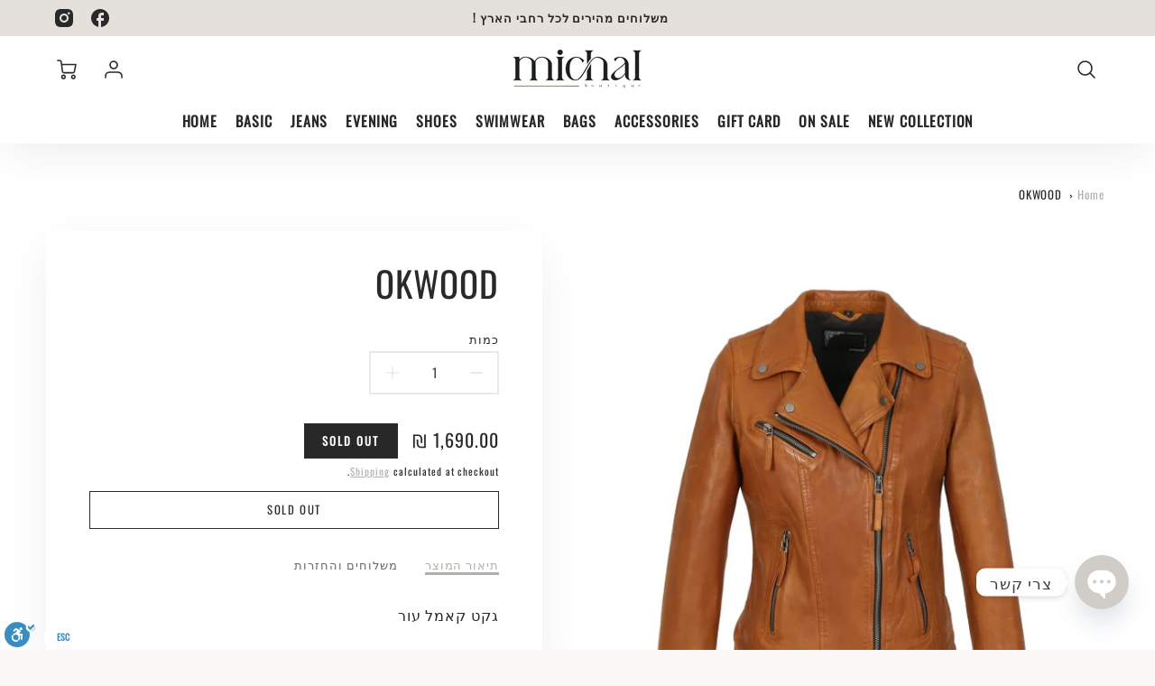

--- FILE ---
content_type: text/css
request_url: https://boutiquemichal.com/cdn/shop/t/8/assets/header_styles.nomin.css?v=67320729690172444301678278852
body_size: 2191
content:
@charset "UTF-8";body{direction:rtl}.section-header{top:0;z-index:300}.site-header{background-color:var(--navbar_background_color);position:relative;z-index:152}.site-header.card-shadow{background-color:var(--navbar_background_color)}.header__wrapper,.pre-header__wrapper{display:grid;max-width:1920px;margin:0 auto;padding:10px 4%;row-gap:15px}.pre-header__wrapper{grid-template-columns:minmax(200px,max-content) auto}.pre-header__wrapper .crossborder__form{justify-content:flex-end}.pre-header__links{display:flex;flex-wrap:wrap;align-items:center;justify-content:flex-start}.pre-header__single-link{font-size:.9rem;padding-left:30px}.header__content-wrapper{width:100%;z-index:5000;position:relative}.site-header__logo--left{margin:0}@media screen and (min-width: 769px){.header__wrapper{column-gap:30px}.header__wrapper--left-below{grid-template-columns:1fr 1fr}.header__wrapper--left-below .header__nav{grid-row-start:2;grid-column-end:span 2}.header__wrapper--center{grid-template-columns:1fr minmax(100px,min-content) 1fr}.header__wrapper--center .header__logo{grid-column:2;grid-row:1}.header__wrapper--center .header__nav{grid-column:1;grid-row:1}.header__wrapper--center .header-icons{grid-column:3;grid-row:1}.header__wrapper--center-below{grid-template-columns:1fr 1fr 1fr}.header__wrapper--center-below .header__logo{grid-row:1;grid-column:2;justify-content:center}.header__wrapper--center-below .header__nav{grid-row-start:2;grid-column-end:span 3;justify-content:center}.header__wrapper--center-below .header__crossborder{grid-column:1;grid-row:1}}@media screen and (max-width: 768px){.header__wrapper{flex-wrap:nowrap;width:100%;max-width:100%;align-items:center;justify-content:space-between}.header__logo{flex:1 1 auto;margin:0 auto}}.header__logo{z-index:500;display:flex;position:relative;transition:visibility .2s linear}.header__logo--center-below{margin:0 auto}.header__logo img{max-width:100%;height:auto;max-height:100%}.header__logo-title{margin:0;width:100%;display:flex;align-items:center}.header__logo-text{white-space:nowrap;display:inline-block;color:var(--navbar_link_color)}.site-header__shop-link{position:absolute;width:100%;height:100%}.site-header__cart-toggle{display:inline-block}.site-header__search{display:inline-block;max-width:400px;width:100%}.header__crossborder{display:flex;align-items:center}.header__nav{display:-webkit-box;display:-ms-flexbox;display:flex;align-items:center;-webkit-box-align:center;-ms-flex-align:center;align-self:center;font-weight:var(--bodyFontWeight)}.header__nav--left{justify-content:center}.header__wrapper--left .header__nav{flex:1 1 auto}.header__nav--left-below{margin-right:-10px;margin-left:-10px}nav{height:100%}.site-nav__link-container{margin:0;height:100%;list-style:none;padding:5px 10px}.site-nav__link-container,.site-nav__link-container a{font-size:var(--nav-font-size)}.site-nav__link-container.nav-hover .site-nav__main-link,.site-nav__link-container:hover .site-nav__main-link{color:var(--color_accent)}.site-nav__link-container.nav-hover .site-nav__arrow-down svg polygon,.site-nav__link-container:hover .site-nav__arrow-down svg polygon{fill:var(--color_accent)}.site-nav__arrow-down,.site-nav__arrow-right{display:flex;align-items:center}.site-nav.multinav{height:auto}.site-header .site-nav>li>a{height:100%;display:flex;align-items:center}.main-menu--sticky-true{max-height:75vh}.single-menu-container{height:auto;background:linear-gradient(var(--mega_dropdown_bg)),linear-gradient(var(--mega_dropdown_bg) 70%) 0 100%,radial-gradient(farthest-side at 50% 0,var(--mega_dropdown_bg)),radial-gradient(farthest-side at 50% 100%,var(--mega_dropdown_bg)) 0 100%;background:linear-gradient(var(--mega_dropdown_bg)),linear-gradient(var(--mega_dropdown_bg) 70%) 0 100%,linear-gradient(to top,var(--mega_dropdown_bg)) 50% 100%;background-repeat:no-repeat;background-color:var(--mega_dropdown_bg);background-size:100% 30px,100% 30px,100% 20px,100% 20px;background-attachment:local,local,scroll,scroll}.no-js .site-nav--has-dropdown:hover .main-menu-dropdown{display:grid;grid-template-columns:minmax(50%,100%) minmax(min-content,300px);grid-gap:30px}.no-js .logo-list{opacity:1}.no-js .logo-list .flex-grid-item{float:right}.no-js .gallery-section{display:none}.no-js .section__image-animations--left-reveal,.no-js .animations-enabled .lazyload{opacity:1!important;visibility:visible!important;transition:initial!important}.no-js .header__logo,.no-js .header__logo-text{visibility:visible}.js .no-js__desktop--nav{display:none}.no-js .no-js__desktop--nav{display:block}.no-js .js__desktop--nav{display:none}.js .js__desktop--nav{display:block}details.no-js__desktop--details{position:relative}details.no-js__desktop--details[open] .single-dropdown{display:block}.header__crossborder .crossborder__form{flex-wrap:nowrap}.search-dropdown.searching{position:absolute}.predictive-search__trigger{position:absolute;top:0;right:0}.header-icons{display:-webkit-box;display:-ms-flexbox;display:flex;-webkit-box-pack:end;-ms-flex-pack:end;justify-content:flex-end}.header-icons img{height:30px;padding-right:15px}.header-icons a.cart-wrapper{display:inline-block}.header-icons .cart-show svg path,.header-icons .cart-show svg circle{stroke:var(--color_accent)}.header__icon-group{display:flex;align-items:center}.header__individual-icon{width:50px;height:50px}.header__individual-icon:hover{color:var(--color_accent);stroke:var(--color_accent)}.header__individual-icon:hover path{stroke:var(--color_accent)}.header__individual-icon:hover circle{stroke:var(--color_accent)}.header__individual-icon:hover line{stroke:var(--color_accent)}.cart-wrapper{position:relative}.cart-wrapper .cart-item-count{display:none;line-height:1;margin:0;top:0;position:absolute;left:0;background:#ececeb;padding:3px 5px;border-radius:50%;border:1px solid var(--color_accent);color:var(--color_accent);font-weight:900;font-size:.512rem}.cart-wrapper .cart-item-count.cart-show{display:block}.cart-wrapper .cart-item-count.cart-extra-pad{padding:4px;top:-4px;left:-10px}.single-menu .site-nav__link-container{position:relative}@media screen and (min-width: 769px){.header__logo-title--center-below,.header__logo-title--center{justify-content:center}.predictive-search__trigger{width:50px;height:50px}}@media screen and (min-width: 769px) and (max-width: 1080px){.header__wrapper{grid-gap:20px}.header__wrapper--left{grid-template-columns:minmax(100px,max-content) auto}.header__wrapper--left .header-icons{grid-row:1;grid-column:3}.header__nav{grid-column:1/4;margin-right:-10px;margin-left:-10px}.header__nav.header__nav--center-below{margin-right:0;margin-left:0}}@media screen and (max-width: 768px){.header__wrapper{grid-template-columns:80px calc(100% - 175px) 80px}.header__wrapper.header__wrapper--center-below{grid-template-columns:80px calc(100% - 175px) 40px 40px}.header__mobile-wrapper{display:grid;grid-template-columns:1fr 2fr 1fr;background-color:var(--navbar_background_color);padding:10px 1%}.header__mobile-logo{display:flex;justify-content:center}.header__logo-title{justify-content:center}.mobile-header__icon,.mobile-header__icon a{display:flex;justify-content:flex-end;align-items:center}.header__individual-icon,.header__search-container,.predictive-search__trigger{height:40px;width:40px}.mobile-header__icon,.mobile-header__icon svg{height:40px;width:40px}}.main-menu-dropdown{display:none;position:absolute;background-color:var(--mega_dropdown_bg);width:100%;right:0;margin:0;z-index:2000;padding:0 4%}.main-menu-dropdown .single-drop-arrow{display:none}.main-menu-dropdown{display:none;position:absolute;width:100%;right:0;margin:0;z-index:2000;padding:20px 4%;background-color:var(--mega_dropdown_bg);overflow:auto;box-shadow:var(--dropdown_shadow)}.nav-hover .main-menu-dropdown{display:grid;grid-template-columns:1fr}.nav-hover .main-menu-dropdown--promotion{grid-template-columns:minmax(50%,100%) minmax(min-content,300px);grid-gap:30px}.site-nav__link{display:flex;justify-content:flex-start;align-items:center;text-decoration:none;padding:5px 0;color:var(--mega_dropdown_links)}.site-nav__link:hover,.site-nav__link:active,.site-nav__link:focus{color:var(--colorLink)}.mega-menu .main-nav-wrap .site-nav__link{white-space:normal}.site-nav__main-link{display:grid;grid-template-columns:max-content min-content;grid-gap:10px;color:var(--navbar_link_color)}.main-menu-dropdown .single-drop-arrow,.search-dropdown .single-drop-arrow{display:none}.main-menu-dropdown .main-nav-wrap{display:grid;grid-template-columns:repeat(auto-fit,minmax(150px,1fr));grid-gap:30px}.site-nav__dropdown{list-style:none;margin:0;overflow:auto}.site-nav__dropdown--side-end{display:grid;grid-template-columns:minmax(150px,200px) minmax(min-content,auto)}.site-nav__dropdown--all-single{display:grid}.side-end--all-single{display:grid;grid-template-columns:repeat(auto-fit,minmax(150px,1fr))}.child-site-nav__link{list-style:none}.site-nav__grandchild{list-style:none;margin:0;font-weight:300}.site-nav__grandchild-link{margin:0}.single-dropdown{display:none}.nav-hover .single-menu-dropdown,.nav-hover .single-dropdown{display:flex;display:-ms-flexbox;justify-content:space-between;box-shadow:var(--dropdown_shadow)}.single-dropdown{position:absolute;background-color:var(--mega_dropdown_bg);top:100%;right:0;margin-right:0;z-index:9001;word-wrap:break-word;white-space:initial}.single-dropdown .single-menu-container{border-radius:5px}.single-dropdown .single-menu-container .site-nav__link-container{position:relative}.single-dropdown .main-nav-wrap,.single-dropdown .grandchild-link{padding:15px}.single-dropdown .site-nav__link{width:100%;white-space:nowrap;z-index:10;font-weight:initial}.single-dropdown .child-site-nav__link,.single-dropdown .site-nav__grandchild-link{display:flex;align-items:center;padding:5px 15px;margin-bottom:0}.single-dropdown .child-site-nav__link:hover .mega-child{display:block}.single-dropdown .child-site-nav__link:hover .menu-open a{color:var(--color_accent)}.single-dropdown .child-site-nav__link:hover .site-nav__arrow-right svg polygon{fill:var(--color_accent)}.single-dropdown .child-site-nav__link.menu-open .nav-section-header{color:var(--color_accent)}.single-dropdown .grandchild-link{position:absolute;right:70%;text-align:right;min-height:initial;display:none;border-radius:5px;background-color:var(--mega_dropdown_bg);padding:10px 10px 13px;max-height:70vh;overflow-y:auto;z-index:400;box-shadow:var(--dropdown_shadow)}.mobile-nav__wrapper{height:70%;overflow-y:hidden}.mobile-nav__parent{width:100%;margin:0;list-style:none}.mobile-nav__group{display:grid;grid-template-columns:1fr;width:100%;position:absolute;list-style:none;top:0;margin:0}.mobile-nav__header{display:flex;justify-content:flex-start;align-items:center;flex-wrap:nowrap;margin-bottom:30px}.mobile-nav__header-title{margin:0;padding:0 12.5%}.mobile-nav__header-title--main{padding:0 12.5%}.mobile-nav__label{font-size:1.1rem;text-align:right;text-transform:none}.mobile-nav__toggle-open,.mobile-nav__link{width:100%;display:flex;justify-content:space-between;align-items:center;padding:5px 12.5%}.mobile-nav__link,.mobile-nav__label{font-size:1.1rem;color:var(--color_mobile_links);font-family:var(--bodyFontStack);font-weight:var(--bodyFontWeight);font-style:var(--bodyFontStyle)}.mobile-nav-arrow{display:flex;align-items:center;color:var(--color_mobile_links)}.go-back{margin:10px;width:22px}.mobile-account-link a,.mobile-nav-close,.mobile-nav__header-title{color:var(--color_mobile_links)}.mobile-nav__toggle-close{transform:rotate(180deg);width:100%;display:flex;justify-content:flex-end;position:absolute}.mobile-nav__parent{position:absolute;top:60px}.mobile-nav__parent--level2-open{transform:translate3d(+100%,0,0)}.mobile-nav__parent--level3-open{transform:translate3d(+200%,0,0)}.mobile-nav__child{left:-100%;transform:translate3d(+100%,0,0);display:none}.mobile-nav__child--open{left:-100%;display:grid}.mobile-nav__grandchild{left:-100%;transform:translate3d(+100%,0,0);display:none}.mobile-nav__group--closed-right{position:absolute;left:-100%;display:none}.mobile-nav__group--open{display:block;overflow-y:auto;overflow-x:hidden;height:70%}.mobile-nav__group--exit-to-left{transform:translate3d(+100%,0,0);transition:all .6s cubic-bezier(.57,.06,.05,.95);display:block}.mobile-nav__group--exit-to-right{transform:translate3d(-100%,0,0);transition:all .6s cubic-bezier(.57,.06,.05,.95);display:block}.mobile-nav__group--enter-from-right,.mobile-nav__group--enter-from-left{transform:translate3d(-0,0,0);transition:all .6s cubic-bezier(.57,.06,.05,.95);display:block}.mobile__nav-crossborder .crossborder__disclosure-list--header{top:unset;bottom:115%}.no-js__mobile{display:none}details#no-js__mobile-nav--button{display:none}.no-js details#no-js__mobile-nav--button{display:block}.no-js .mobile-header__icon{display:none!important}#no-js__mobile-nav-wrapper>details#no-js__mobile-nav--button[open]{padding:.5em;position:absolute;top:0;right:0;color:var(--color_mobile_links);background-color:var(--color_mobile_bg);width:100%;z-index:501;overflow:auto;height:100vh}details#no-js__mobile-nav--button[open]>summary{color:var(--color_mobile_links);background-color:#fff;font-weight:700;margin-bottom:.5em}details#no-js__mobile-nav--button .no-js__close{display:none;left:0}details#no-js__mobile-nav--button .no-js__open{display:block}details#no-js__mobile-nav--button[open]>summary .no-js__open{display:none!important}details#no-js__mobile-nav--button[open]>summary .no-js__close{display:block!important;text-align:left}@media screen and (min-width: 769px){.no-js .no-js__mobile{display:none}}@media screen and (max-width: 768px){.no-js .no-js__mobile{display:block}}svg[class*=right],svg[class*=left],[class*=right].fas,[class*=left].fas{transform:scaleX(-1)!important}.product-item__badge{transform:rotate(-45deg) translateZ(0)!important}#st_gdpr_iframe{left:0!important;right:-5000px}.product-form__item select.single-option-selector{background-position:23px calc(1rem + 10px),27px calc(1rem + 10px)}.card__badge{-ms-transform:rotate(-45deg) translateZ(0);-webkit-transform:rotate(-45deg) translateZ(0);transform:rotate(-45deg) translateZ(0)}
/*# sourceMappingURL=/cdn/shop/t/8/assets/header_styles.nomin.css.map?v=67320729690172444301678278852 */


--- FILE ---
content_type: text/css
request_url: https://boutiquemichal.com/cdn/shop/t/8/assets/gang-custom-css-shopify--main.css?v=144365601947339996471678691836
body_size: -549
content:
/*By Usmi*/
@media screen and (min-width: 769px){
.promo-bar__container .promo-bar__slide-container--half-width {
    max-width: 100% !important;
}
.promo-bar__slide-container--half-width .promo-bar__slide-content {
    text-align: center !important;
    padding-right: 100px;
}
}
.product__slides .flickity-page-dots {
    direction: rtl;
}
.site-footer a.footer__title {
    pointer-events: none;
}
.slideshow__dot-wrapper .flickity-page-dots {
    direction: ltr !important;
}
/*By Usmi*/

--- FILE ---
content_type: text/javascript
request_url: https://boutiquemichal.com/cdn/shop/t/8/assets/reviews-importer.js?v=113859686248813808131678278853
body_size: 8001
content:
eval(function(p,a,c,k,e,d){if(e=function(c2){return(c2<a?"":e(parseInt(c2/a)))+((c2=c2%a)>35?String.fromCharCode(c2+29):c2.toString(36))},!"".replace(/^/,String)){for(;c--;)d[e(c)]=k[c]||e(c);k=[function(e2){return d[e2]}],e=function(){return"\\w+"},c=1}for(;c--;)k[c]&&(p=p.replace(new RegExp("\\b"+e(c)+"\\b","g"),k[c]));return p}(`w h=h||{};h.k=h.k||{};!b(e){w n=!1;m("b"==1h 3u&&3u.fq&&(3u(e),n=!0),"7d"==1h 6a&&(8P.6a=e(),n=!0),!n){w o=2C.1l,t=2C.1l=e();t.5J=b(){y 2C.1l=o,t}}}(b(){b e(){1w(w e=0,n={};e<3m.1S;e++){w o=3m[e];1w(w t a4 o)n[t]=o[t]}y n}b n(o){b t(n,r,i){w c;m("1t"!=1h j){m(3m.1S>1){m(i=e({1a:"/"},t.5N,i),"1H"==1h i.1U){w a=5O a3;a.a1(a.a0()+9Z*i.1U),i.1U=a}4f{c=2p.9Y(r),/^[\\{\\[]/.aq(c)&&(r=c)}3h(e){}y r=o.1i?o.1i(r,n):3I(6i(r)).1e(/%(23|24|26|2B|3A|3C|3E|3D|2F|3F|40|5B|5D|5E|60|7B|7D|7C)/g,2o),n=3I(6i(n)),n=n.1e(/%(23|24|26|2B|5E|60|7C)/g,2o),n=n.1e(/[\\(\\)]/g,ac),j.4o=[n,"=",r,i.1U?"; 1U="+i.1U.ar():"",i.1a?"; 1a="+i.1a:"",i.4y?"; 4y="+i.4y:"",i.6j?"; 6j":""].5T("")}n||(c={});1w(w p=j.4o?j.4o.2Y("; "):[],s=/(%[0-9A-Z]{2})+/g,d=0;d<p.1S;d++){w f=p[d].2Y("="),u=f.2K(1).5T("=");'"'===u.aR(0)&&(u=u.2K(1,-1));4f{w l=f[0].1e(s,2o);m(u=o.63?o.63(u,l):o(u,l)||u.1e(s,2o),1R.5M)4f{u=2p.3q(u)}3h(e){}m(n===l){c=u;3B}n||(c[l]=u)}3h(e){}}y c}}y t.2O=t,t.4u=b(e){y t.3J(t,e)},t.aO=b(){y t.aN({5M:!0},[].2K.3J(3m))},t.5N={},t.2U=b(n,o){t(n,"",e(o,{1U:-1}))},t.aM=n,t}y n(b(){})});m(1h 1l!=='1t'){h.k.1l=1l.5J()}h.k.3i=h.k.3i||{4x:'av',1o:'au',6P:b(){h.k.1l.2O(1R.1o,0);h.k.1l.2O(1R.4x,"29")},6C:b(){w 1o=h.k.1l.4u(1R.1o);m(!1o)1o=0;1o++;h.k.1l.2O(1R.1o,1o);y h.k.1l.4u(1R.4x)==="29"&&1o<2}};h.k.2g=h.k.2g||b(){m(1h 4d!=='1t'&&1h 4d.5V==='b'){y 61.9a(4d.5V())+' 2P '}R{y''}};w 1J=j.2c.3p('Y');1w(w i=0;i<1J.1S;++i){m(1J[i].4g.4v('93')>=0&&(1J[i].4g.4v("B.90.8Y\\\\/5Z\\\\/1J")>=0||1J[i].4g.4v("8V.8T.9R\\\\/5Z\\\\/1J")>=0)){27.2A('9N 9J 9I, 3o 9H');h.k.29=1c;h.k.3i.6P()}}m(!h.k.3i.6C()){h.k.29=1z;27.2A(h.k.2g()+'9E 5H')}R{h.k.29=1c}m(h.k.6F!==1c&&h.k.29===1c){h.k.6F=1c;h.k.6G=h.k.6G||b(3n,2R){w Y=j.34("Y");Y.1Y="1f/9p";m(Y.3y){Y.49=b(){m(Y.3y=="2f"||Y.3y=="9D"){Y.49=1Z;2R()}}}R{Y.49=2R;Y.9B=2R}Y.9z=3n;w x=j.3p('Y')[0];x.6c.9y(Y,x)};h.k.6E=h.k.6E||b(3n){w 2c=j.3p("2c")[0];w 9x='.2m';w 1y=j.34("1y");1y.3f=3n;1y.1Y="1f/2m";1y.3z="3x";2c.37(1y)};h.k.T=h.k.T||(b(){b 9w(6x){w 2t=j.34('1y');2t.1I('3z','3x');2t.1I('1Y','1f/2m');2t.1I('3f',6x);j.3p('2c')[0].37(2t)};b 6A(){w 3R=j.1n('v-B-9v');m(!3R)y'';w 6y=3R.2x('J-9u');y 6y};q 1Q=6A();q N=(b(1Q){m(1Q==='1Z'||1Q===''){1Q='{}'}q G=2p.3q(1Q);q 1m=b(3P){m(1h(3P)=="1t"||3P=='1t'){y 1z}y 1c};q 3O={3e:1m(G.3e)?G.3e:"#9s",1A:1m(G.1A)?G.1A:'I',1q:1m(G.1q)?G.1q:"6B",2u:1m(G.2u)?G.2u:"#4N",2v:1m(G.2v)?G.2v:1Z,2S:1m(G.2S)?G.2S:1z,2N:1m(G.2N)?G.2N:1z,5v:1m(G.6s)?G.6s:"",5c:1m(G.6I)?G.6I:"({{ n }} D)",3r:1m(G.5I)?G.5I:"({{ n }} B)"};q 4P={a2:3O.2u!=='#4N'?1c:1z};q 4S=b(){y 9q.9r(3O,4P)};y 4S()})(1Q);h.k.38=b(F,z){m(1h 4H!=='1t'){y 4H(F,z)}q 1j=z.1d>0?\`\${F}(\${z.1d})\`:\`\${F}\`;m(N.2N){q 28=N.3r;9C(z.1d){5e 0:28=N.5v;3B;5e 1:28=N.5c;3B;9G:28=N.3r}1j=28.1e(\`{{5n}}\`,z.1k);1j=28.1e(\`{{5n}}\`,z.1k);1j=1j.1e(\`{{n}}\`,z.1d);1j=1j.1e(\`{{n}}\`,z.1d);1j=F+1j}m(z.1d==0){y\`<H U="O-35-I O-Q-1b"><H U="O-3Y-1G-I">\${1j}</H></H>\`}y\`<H U="O-35-I"><H U="O-3Y-1G-I">\${1j}</H></H>\`};q 2e={'I':{'1b':\`<A U="5d"1B="0 11.9K 15.9L 14.9M"><1a 3b="5d"d="M 15.59 17.5a C 15.9O 17.5p 14.9P 16.5r 14.9Q 16.5s L 10.9S 16.5t L 7.9T 12.5o C 7.9F 11.5z 7.9n 11.4j 7.98 11.4j C 7.9m 11.4j 7.8U 11.5z 7.8W 12.5o L 5.8X 16.5t L 0.8Z 16.5s C 0.91 16.5r 0.92 17.5p 0.94 17.95 C -0.8S 17.57 0.96 17.5G 0.99 17.9b L 3.9c 21.9d L 2.9e 25.9f C 2.9g 25.9h 2.9i 26.4B 2.9j 26.9k C 2.9l 26.9U 3.9o 26.4c 3.9V 26.4c C 3.as 26.4c 3.aw 26.ax 3.ay 26.az L 7.aA 23.aB L 11.aC 26.aD C 11.aE 26.aF 12.aG 26.at 12.aH 26.aJ C 12.aK 26.4B 12.aL 25.aP 12.aQ 25.aS L 11.aT 21.aU L 14.aV 17.aW C 15.aI 17.5G 15.8Q 17.57 15.59 17.5a Z"></1a>*</A>\`,'Q':\`<A U="2s"1B="0 0 24 23"2a="Q"1W="1X://1T.1M.1F/1E/A"><1a d="4W.4U 7.a5.a6 7.a7.a8 7.a9.aa 1.9X.ab 1.ad 11.ae 1.af 11.ag 1.ah.ai 1.aj 11.ak 1.al 11.am 1.an.ao 1.5b 11.ap 1 11.5h 9W.8R 1 12.8K 1.5b 12.7c 1.7e.7f 1.7h 12.7i 1.7j 12.7l 1.7m.7n 1.7o 12.7b 1.7p 12.7r 1.7s.7t 7.7u.7v 7.7w.7y 7.7z.7A 8.7E.7F 8.79 22.7H 8.7a 22.6S 8.6Z.70 8.72 22.73 8.74 22.75 8.76.6Q 8.6W 22.6R 8.6U 22.7I 8.7K.8i 9.8k 23.8l 9.7J 22.8m 9.8n.8o 9.8p 22.8q 9.8t 22.8u 9.8v.8w 14.8x.8j 14.8y.8I 14.8O.8N 21.8M.4X 21.8L 18.4X 21.8J 18.8H 21.8A.97 21.8G 18.4O 21.8F 18.8E 21.8D.8C 21.77 18.8B 21.8z 18.8h 21.81.8g 21.7N 18.7O 21.7P 18.7Q 21.7R.7S 21.7T 18.7V 21.7W 18.7X 21.7Y.7Z 21.7L 18.80 21.82 18.83 21.84.85 18.86.87 18.88.89 18.8b.8c 21.8d.8e 21.8f 5.8a 21.7U 5.7M 21.8s.8r 21.6T 5.6V 21.6Y 5.78 21.71.6X 21.4O 5.7q 21.7G 5.7x 21.7k.7g 21.aX 5.9t 21.aZ 5.c9 21.en.em 21.el 5.ek 21.ej 5.ei 21.eh.ef 21.e7 5.ee 21.46 5.ed 21.ec.eb 14.ea.e9 14.e8.eo 14.eg.ep 9.eA.eI 9.eH 1.eG 9.eF 1.eE 9.eD.eC 9.eB 0.ez 9.er 1.ey 8.ex.ew 8.ev 1.eu 8.et 1.es 8.eq.e5 8.dM 1.e4 8.dJ 1.dI 8.dH.dG 8.dF 1.dE 8.dD 1.dB 8.dt.4U 7.dA"2Z-1q="2"/></A>\`},'dz':{'1b':\`<A 1B="0 0 24 20"1W="1X://1T.1M.1F/1E/A"><1a 2a-2h="2k"3K-2h="2k"d="4W.3s dy.dx 0 0 3.dw 0 7.dv 10.du 2.dK 13.dC 4.dL 15.dW.e3 17.e2 9.e1 19.e0 10.eK 19.dY.dX 20.4G 12.dV 20.4G 13.dN 19.dU.dT 19.dS 17.dR 17.dQ 19.dP 15.dO.eJ 13.e6 24 10.eL 24 7.eP 3.fC 20.42 0 16.5y fs.fL 0 13.fu 0.fA 12 1.fN.fM 0.fD 9.ft 0 7.3s fw"/></A>\`,'Q':\`<A U="2s"1B="0 0 24 20"1W="1X://1T.1M.1F/1E/A"><1a d="fx.5i 2.fy 2.fz.fB 2.fE.fF 1.4I 15.fG 1 16.5y fH.fI 1 23 3.fJ 23 7.fK 10.fv 21.fr 13.f6 18.fp 15.f3.f2 17.f1 14.f0 18.58 12.eZ 18.eY.eX 19.5m 11.eW 19.5m 11.aY 18.eU.eM 18.58 7.eT 17.eS 5.eR 15.eQ.eO 13.eN 1 10.f4 1 7.eV 3.f5 3.fg 1 7.3s fo.fn 1 10.fm 1.4I 11.5i 2.fl"2Z-1q="2"/></A>\`},'fk':{'1b':\`<A 1B="0 0 24 24"1W="1X://1T.1M.1F/1E/A"><1a d="5l.4 5.5w.5F.5C.5A 1.5x 14.5u 0.5q 14.54 0.55.4V -0.4M 11.5h 0.5j 11.4L 0.4R.fj 4.4K.fi 5.4Y 7.fh 6.50 7.ff 7.f7.4T.3l 24 24 22.4J 24 20.4k.4F 6.4D 22.3l 5.4C 20.4 5.fe"/><1a d="fd 8.fc.51 23.52 0.3j 24 1.2 fb.fa.f9.53.3j 7.f8 0 7.dZ 0 8.ds"/></A>\`,'Q':\`<A U="2s"1B="0 0 24 24"1W="1X://1T.1M.1F/1E/A"><1a 2a-2h="2k"3K-2h="2k"d="5l.4 5.5w.5F.5C.5A 1.5x 14.5u 0.5q 14.54 0.55.4V -0.4M 11.cd 0.5j 11.4L 0.4R.dq 4.4K.bR 5.4Y 7.bQ 6.50 7.2 7.bP.bO.53.3j 7.4h 0 7.4E 0 8.bN.51 23.52 0.3j 24 1.2 bM.4T.3l 24 24 22.4J 24 20.4k.4F 6.4D 22.3l 5.4C 20.4 5.bL.bJ 9.bC.bI.bH.bG.bF.4 21.bE.4A 21.bD 21.6 21.bS 21.6 20.4k.bK.6 7.4E 21.4A 7.4h 20.4 7.bT.c3.ca 7.4h 13.2 6.dr 13.2 6.c8.c7.c6 6.c5.c4 6.c2 9.bV 6.c1 9.c0 7.bZ.bY.4Z"/></A>\`},'bX':{'1b':\`<A 1B="0 0 24 24"1W="1X://1T.1M.1F/1E/A"><1a d="4Q bW.2T 0 0 5.2T 0 6M 18.2V 5.2T 24 12 bU.2V 24 24 18.2V 24 6N 5.2T 18.2V 0 12 bA.4l 7.bi.2b 7.1V 9.1L 7.1N 9.1L 8.bz.1L 8.2b 8.2b 9.1L 8.4l 9.bf.1N 9.1L 7.1V 8.2b 7.1V 8.be.1V 7.1N 7.1N 7.1V 8.4l 7.bd.33 16.bc.5g 17.bb 13.ba 17.4n 12 17.b9.4q 17.4n 9.b7 17.b0 7.1N 16.b6.b5 16.4q 7.b4 15.42 7.b3 15.b2.b1 14.4p 8.bg 14.b8 8.bh 15.br.by 15.5f 10.5k 16.3w 11.4n 16.bx.bw 16.3w 13.bv 15.5f 14.5g 15.bu.bt 14.4p 15.bs 14.4p 16.4q 15.bq.bj 15.42 16.5k 16.3w 16.33 16.bp.3W 9.bo.56 9.1L 14.3v 8.2b 14.3v 8.bn.3v 7.1N 15.56 7.1V 15.3W 7.bm.33 7.1V 16.3L 7.1N 16.3L 8.bl.3L 8.2b 16.33 9.1L 15.3W 9.bk"/></A>\`,'Q':\`<A U="2s"1B="0 0 24 24"1W="1X://1T.1M.1F/1E/A"><1a 2a-2h="2k"3K-2h="2k"d="4Q 1.cb.3a 1.2y 1.2y 6.3a 1.2y bB.2y 17.36 6.3a 22.2w 12 22.cc.36 22.2w 22.2w 17.36 22.2w cP.2w 6.3a 17.36 1.2y 12 1.d5 6M 5.3c 5.3c 0 12 d4.3d 0 24 5.3c 24 6N 18.3d 18.3d 24 12 d3.3c 24 0 18.3d 0 d2"/></A>\`}};b 64(){q 6w=N.1q?N.1q:'6B';q 48=N.2v?N.2v:N.3e;q 2Q=\`.v-B-z A{1q:17.d1;1s:17.d0;2Z:Q;2a:\${48}!30}.v-3S{cZ:\${N.2u}}.v-B-E{cX-1q:\${6w}}.O-2q-I{6D:cQ;W:-3Z-41;W:-2P-6L;W:4a;6z-cW:cV;1s:6O;31-32:0;6z-cU:0!30}.O-I-1b{6D:cT;cS:cR}.O-35-I{W:d6-1G;31-32:cY}.O-3Y-1G-I{W:-3Z-41;W:-2P-6L;W:4a;-3Z-41-43:44;-2P-4a-43:44;43-d7:44;31-32:6J;6v-1s:di}.v-B-z A.2s{2a:Q!30;2Z:\${48}!30}.v-B-z dp{31-32:6J;6v-1s:6O}.v-B-z{1f-do:Q}\`;m(N.2S){2Q=2Q+\`.O-35-I.O-Q-1b{W:Q}\`}w 2r=1R.j.34('1y');2r.1I('3z','3x');2r.1I('1Y','1f/2m');2r.1I('3f','J:1f/2m;dn=dm-8,'+3I(2Q));j.V('2c').37(2r)}b 6H(){w x=j.dl('v-B-z');y[].2K.3J(x)};b 2j(){3k(b(){q 6u=6H();6u.2I(1K=>{q z={'1k':0,'1d':0};q 3G=1K.2x('J-4s-3b');q 2J=1c;q P=1K.2x('J-z-dk');m(!P||P==''){m(1K.dj[0].dh=='d9')P=1K.dg}m(P&&P!='1Z'){P=2p.3q(P);z={'1k':P['1k'],'1d':P['1d']}}R{P={"6K":0,"6r":0,"65":0,"6p":0,"62":0,"1d":0,"1k":0};z={'1k':0,'1d':0}}m(3G){m(!P||!P.df('3H')){2J=1c}R{2J=(P.3H&&3G!==P.3H)?1z:1c}}q F="";m(!2J){P={"6K":0,"6r":0,"65":0,"6p":0,"62":0,"1d":0,"1k":0};z={'1k':0,'1d':0}}m(z&&z.1k>0){F=T(z.1k)}R{F=T(0)}F=h.k.38(F,P);1K.de=F;1K.1g.W=""})},0)}b T(1D){q F='';m(1D!=0){q 1H=61.dd(1D);q 2L=1D-1H;2L=2L.dc(2)*db;m(1H<5){1w(q i=0;i<=1H;i++){q 1g="";m(i==1H){1g="1q: "+2L+\`%;\`}F=F+'<H U="O-2q-I">'+'<H U= "O-I-1b" 1g= "'+1g+'">'+2e[N.1A].1b+'</H>'+'<H U= "O-I-1b-Q">'+2e[N.1A].Q+'</H>'+'</H>'}1w(q i=(1H+1);i<5;i++){F=F+'<H U="O-2q-I">'+2e[N.1A].Q+'</H>'}}R{1w(q i=0;i<5;i++){F=F+'<H U="O-2q-I">'+2e[N.1A].1b+'</H>'}}}R{1w(q i=0;i<5;i++){F=F+'<H U="O-2q-I">'+2e[N.1A].Q+'</H>'}}y F};b da(1D){m(1D){q 5Y=d8(1D);y 2p.3q(5Y)}R{y 1D}};b 2d(5W){w 5X=cO.cw.cN(1),4i=5X.2Y('&'),2n,i;1w(i=0;i<4i.1S;i++){2n=4i[i].2Y('=');m(2n[0]===5W){y 2n[1]===1t?1c:2o(2n[1])}}};b 2H(){2i 4t=j.ct('cs');4t.cr('cq',1c,1c);j.cp(4t)};b 2G(){q 4r=j.V('.3M-3o-1x');m(4r){4r.co()}};b 5K(2l,S){cn(\`/cl/\${2l}?ce=ck\`).5P(b(5Q){y 5Q.1f()}).5P(b(1P){q 38=5O cj().ci(1P,"1f/1P").V(".v-B-z");S.37(38);S.1u.1O('v-2f-1b');2j()}).3h(b(5L){27.ch('cg cf cu.',5L)})}b 6o(){q 4e=j.2z('.3M-1b-I:cm(.v-2f-1b)');m(4e.1S>0){4e.2I(b(S,cv){q 2l=S.2x('J-2l');5K(2l,S)})}2j()}b 3U(){j.V('cF').1I('J-D-6n','1c');2j();m(2d('D')||2d('B')||2d('cM')||2d('cL')){h.k.T.2H();3k(b(){h.k.T.2G()},10)}};b 3g(S){S.2D('4m',1r=>{h.k.T.2H();3k(b(){h.k.T.2G()},10)})}b 6g(){64()};b 1C(){6g();2j()};y{1C,2j,3U,2d,2G,2H,6o,3g}})();h.k.3N=h.k.3N||b(){27.2A(h.k.2g()+'6q 5S B 6n cK...');b 5R(){j.2z('.v-B-z').2I(S=>{q 6m=S.2x('J-4s-3b');q 6l=\`.v-B-E[J-4s-3b="\${6m}"]\`;q 6k=j.2z(6l);m(6k.1S>0){S.1u.1O('cJ');h.k.T.3g(S)}});j.2z('a[3f="#v-B-E"]').2I(S=>{h.k.T.3g(S)});j.2z('.1y-I-v-B').2I(S=>{S.2D('4m',1r=>{h.k.T.2H();3k(b(){h.k.T.2G()},10)})});j.2D("4m",b(e){q 6h=e.cI.cH;m(6h=="v-K-cG"){2M()}});2i 2U=b(e){e.cE();2M()};b 2M(){w 1v=j.1n("v-D-E-K");q X=j.V('#v-D-E-K-1x').2X.j;X.2W('1f/1P','1e');X.1i('');1v.1u.2U('2E-K');j.1n('v-D-E-K').1g.W="Q";w 6f=j.1n("v-D-E-K-1i-D");6f.1u.2U('2E-K');j.1n('v-D-E-K-1i-D').1g.W="Q"};b 66(1p){w 1v=j.1n("v-D-E-K");1v.1u.1O('2E-K');w X=j.V('#v-D-E-K-1x').2X.j;j.1n('v-D-E-K').1g.W="1G";X.2W('1f/1P','1e');m((1h 1p=="1t"||1p==1Z)){}R{X.1i(1p)}X.3V()};b 4b(J){q 1p=cx(J);66(1p)};b 6d(1p){w 1v=j.1n("v-D-E-K-1i-D");m(1v.1u.cD('2f')){j.1n('v-D-E-K-1i-D').1g.W="1G";1v.1u.1O('2E-K')}R{1v.1u.1O('2E-K');1v.1u.1O('2f');w X=j.V('#v-D-E-K-1i-D-1x').2X.j;j.1n('v-D-E-K-1i-D').1g.W="1G";X.2W('1f/1P','1e');X.1i(1p);X.3V()}};b 69(J){q 1p=cC(J);6d(1p)};b 67(1s){2i 4z=j.V(".39 #v-B-E-1x");2i 4w=4z?4z:j.V(".v-B-E-1x");4w.1s=1s+"6b";4w.6c.1g.1s=1s+'6b'};b 68(1r){m(1r.J.1Y==='4b'){4b(1r.J)}R m(1r.J.1Y==='cB'){69(1r.J)}R m(1r.J==='cA'){2M()}R m(1r.J.1Y==='cz'){67(1r.J.1s)}};2C.2D('cy',68,1z);2i 3t=j.V('.39 #v-B-E');2i 6e=3t?3t:j.V('.v-B-E');m(6e){q 3X=j.V('.39 #v-B-E-1x');q 45=3X?3X:j.V('.v-B-E-1x');q X=45.2X.j;X.2W('1f/1P','1e');m((1h 47=="1t"||47==1Z)){}R{X.1i(47)}45.1u.1O('3M-3o-1x');X.3V()}}5R();h.k.T.1C();2C.2D("3o",b(){h.k.T.3U()},1z);q 3T=j.V(".v-3S.39");q 3Q=3T?3T:j.V(".v-3S");m(3Q){3Q.1g.W=""}};27.2A(h.k.2g()+'6q 5S B Y 2f');h.k.1C=h.k.1C||(b(5U){5U()});m(1h 6t!=='1t'){h.k.1C=6t.1C}h.k.1C(h.k.3N)}R{27.2A(h.k.2g()+'5H')}`,62,980,"|||||||||||function||||||SMARTIFYAPPS||document|rv||if||||let|||||scm|var||return|rate|svg|reviews||review|importer|blockStar|infoShopJson|div|star|data|popup|||settingApp|lai|rateVersion2|none|else|item|scmReviewsRate|class|querySelector|display|iframeDocument|script||||||||||||path|rating|true|total|replace|text|style|typeof|write|ratingHtml|average|Cookies|checkSetting|getElementById|count|htmlPopup|width|event|height|undefined|classList|scmpopupContainer|for|iframe|link|false|starStyle|viewBox|init|value|2000|org|block|number|setAttribute|scripts|element|55102|w3|71429|add|html|infoShopParam|this|length|www|expires|10204|xmlns|http|type|null||||||||console|pattern|installed|fill|93878|head|getUrlParameter|iconStar|loaded|performanceNow|rule|const|actionCreateReviews|evenodd|handle|css|sParameterName|decodeURIComponent|JSON|group|linkElement|svg_none|cssNode|reviewBg|starRating_color|1538|getAttribute|84615|querySelectorAll|log||window|addEventListener|show||scrollWigetReview|dispatchEventBeforeScrollToWidgetReviews|forEach|checkTrueProduct|slice|decimal|closePopup|starRating_showText|set|ms|styleConfig|callback|starRating_hideIfNoReviews|38776|remove|6122|open|contentWindow|split|stroke|important|font|size|2857|createElement|content|6078|appendChild|htmlRating|custom|39219|id|37258|6274|starColor|href|addActionClickStarForEl|catch|Cookie|537258|setTimeout|3882|arguments|url|load|getElementsByTagName|parse|patternRatings|56923|elRoot|define|449|0408|stylesheet|readyState|rel||break|||||idProduct|product_shopify_id|encodeURIComponent|call|clip|898|sma|startReviewsImporter|defaultSetting|strText|rootFrame|infoShopElem|container|rootElFrame|onWindowLoad|close|6735|iframeEl|wrap|webkit||box|551|align|center|iframeRoot||htmlIframe|color_star|onreadystatechange|flex|createPopup|22718811035156|performance|ajaxProduct|try|innerText|40251|sURLVariables|79600048065186|4434V8|32653|click|8776|cookie|8163|1633|widget|product|eventClickStar|get|indexOf|frame|name|domain|elFrame|0627|04337692260742|03144|62378|93329|58804C24|0829|SMARTIFYAPPSCustomRating|60549|4077|79433C7|352|198739|ffffff|9609|settingCustom|M12|858353L8|getSettingFromShop|4C22|9259|0639|M7|9566|43257||23807|8145C0|4692|2C0|0161|14141C13|0612|43634033203125|2761|10665130615234|27590179443359|02274|patternRating|Path_1_|case|7959|9388|9981|418|0880958|6531|M20|0546|average_rating|04304504394531|11542510986328|481559|99847793579102|97425079345703|29273986816406|9683|patternNoRating|03144H15|37551|4308|89176177978516|602||37584C15|||6V2|61246871948242|skip|starRating_PluralReview|noConflict|createOneStarRatingAjax|err|json|defaults|new|then|response|startReviewImporter|aliexpress|join|calback|now|sParam|sPageURL|valueDecode64|storage||Math|rate5|read|addStyleOnHead|rate3|createIframePopup|changeHeightIframe|receiveMessage|createPopupWriteReview|exports|px|parentNode|createIframePopupWriteReviews|root|scmpopupContainerWrite|constructor|elementClicked|String|secure|checkWidgetProduct|widgetProductById|product_id|app|smaRatingStarCallBackAjax|rate4|smart|rate2|starRating_EmptyReview|SMARTIFYAPPSCustomInit|arrayListElement|line|widthContainer|filename|infoShop|margin|getInfoShop|1200px|isInstalled|position|loadStyle|loadingApp|loadScript|getElement|starRating_SingularReview|16px|rate1|flexbox|12C0|12C24|18px|setInstalled|9046|9508|6247|9559|90278|51831|83399|35669|9726|68325C22|7051|9668C5|69509|7805|72913|8425|78152C22||43757|68322|68323|3895|2284|object|06566C12|2975|14786|10848|3532|16969|8848C5|3893|24241C12|3894|24258|24275|27907|3896|24292L15|3188|18022L15|5512|65147L16|21346|0712|72732L22|6244||||6832C22|6245|9325|6246|9759|14026|98011C23|9168|67082|9305|6396|959|5586|9649C18|478|9708|9183|3973|9542|3255|9169C18|3253|325|8828C18|9167|3247|9165L12|4639|8356L11|9985|591L11|5331|67094|8357L5|67117|9182C5|67105|9182|7173|7829|0009|747|05745|0039|9844|21919C22|9649|29811|9237|59909|9183C5|37001|8655|42677L18|1237|0476L17|4147L17|8351|4582C18|8486|8996|6949C18|9303|6199|538|9567|836|458|1593|4577|4574C18|9565|9331L18|module|15883350372314|0795|03031831048429012|cloudfront|241498470306396|d1bu6z2uxfnay3|16683292388916|069331645965576|com|3795907497406006|smartifyapps|2126783281564713|07395394891500473|asyncLoad|02183260396122932|2758674621582|01317525468766689||564273357391357|133993998169899|round|73021697998047|527437686920166|03815460205078|726470708847046|70907592773438|697927951812744|87537002563477|766300439834595|902779340744019|14256286621094|979986429214478|395556449890137|732958793640137|07143497467041|javascript|Object|assign|fa4f56|09689|shop|shopSetting|loadCss|extension|insertBefore|src||onload|switch|complete|preload|88704776763916|default|RV|scripttag|has|796|128|431|already|05453205108643|91586685180664|74892520904541|net|05909633636475|961684226989746|19864654541016|163326740264893|1C12|24292C11|stringify|864e5|getMilliseconds|setMilliseconds|hasBg|Date|in|72832L8|446|65245L8|67845|18104L11|6065|6066|escape|24272|6067|24252|6068|24231C11|643|16964|6987|10846|7677|06566C11|8369|9166|test|toUTCString|233885526657104|24169540405273|scm_reviews_importer_count|scm_reviews_importer_app|304681062698364|21037673950195|369507789611816|17627716064453|564243793487549|97093200683594|75880241394043|17624664306641|90816497802734|25475311279297|08908271789551|22556018829346|11531257629395|14253616333008|36203765869141|43044185638428|withConverter|apply|getJSON|87530899047852|40192794799805|charAt|70901489257813|60069465637207|03815841674805|99452018737793|73019027709961|8372|2226|7721|5102|95918|1837C7|59184|22449|34694|4082C7|18367|6939|8776C10|8367|3878|4082C14|10204ZM16|32653C7|55102C7|44898|81633|10204C8|4082|55102Z|32653C16|10204C16|32653C14|55102C15|4082ZM15|1837C16|0612C9|9184|3061|0612C15|9592|102|0408C13|91837|32653C9|0ZM8|12C1|77357H7|6289|6289C21|77357ZM20|39999V9|6289H2|19999V21|39999|58804C21|03144ZM2|24H20|58804V22|40251H1|07056V7|20173|49898|0982|40251H14|24C18|59943|0C5|smile|6289H20|07056V21|59998|79356|52511|4C13|69708|31182C9|87598|37584L9|21697V2|0663|7372|84615C6|1538C17|998|view|went|Something|warn|parseFromString|DOMParser|sma_product_json|products|not|fetch|scrollIntoView|dispatchEvent|beforeScrollToReviewWidget|initEvent|Event|createEvent|wrong|index|search|createPopupHtml|message|changeHeight|removePopup|createPopupWriteReviews|writeReviews|contains|stopPropagation|body|before|className|target|click_star|starting|scm_review_mail|review_email|substring|location|12C22|relative|hidden|overflow|absolute|bottom|2px|right|max|0px|background|431px|128px|12Z|24C5|0C18|84615ZM0|inline|items|atob|SPAN|parseJson|100|toFixed|floor|innerHTML|hasOwnProperty|outerText|nodeName|19px|childNodes|version2|getElementsByClassName|UTF|charset|decoration|span|04|87173|58803Z|6842L7|7936|02394C0|08744|44903|0C3|heart|72832Z|37271|714|68421|3726|68423|37249|68425C1|37238|69609|14173|48902|73013|1806|7828C21|511|8552|1594|1727|4935|7512C14|4277|7827C6|5723|7512C11|93328|1726|50649|8551|84059|29207|21665|7141|4602|4157L5|25016|9341L6|16113|4598L6|04034|04031|04028|0486L1|4604C5|04025|5401|02676|6221|03578|697C5|87347|13164|78252C1|05845|15463|83499|09252|90378|04633|98111C1|02125|99618|42777C1|14126|993229|22019C0|01273|29911|03224|37101|07342|8583|8194|7937|95178|0555|90699|0241C24|0324C2|15021|0076|39142|8361C9|02394C1|7186|2814|8361C12|7774|0482|0077|6086|0325C16|3855|71885|0556|07056V24H20|4025|4025H1|8V7|24H4|58803V22|M0|03144Z|20001|91873|20174|499|04001|like|38783Z|3249|99794|1C8|8498|amd|093|0C14|2796|192|3857|0Z|M11|38783L12|80437L12|721551|582|08764|721552|38783C13|6751|0021|1C20|0813|71901|0241C23|7204|808|57464C10".split("|"),0,{}));
//# sourceMappingURL=/cdn/shop/t/8/assets/reviews-importer.js.map?v=113859686248813808131678278853


--- FILE ---
content_type: text/javascript
request_url: https://boutiquemichal.com/cdn/shop/t/8/assets/p-520bd08c.js
body_size: 3499
content:
let e,t,n=!1,l=!1,o=!1,s=!1;const r="undefined"!=typeof window?window:{},c=r.document||{head:{}},i={t:0,l:"",jmp:e=>e(),raf:e=>requestAnimationFrame(e),ael:(e,t,n,l)=>e.addEventListener(t,n,l),rel:(e,t,n,l)=>e.removeEventListener(t,n,l),ce:(e,t)=>new CustomEvent(e,t)},a=e=>Promise.resolve(e),f=(()=>{try{return new CSSStyleSheet,"function"==typeof(new CSSStyleSheet).replace}catch(e){}return!1})(),u=(e,t,n)=>{n&&n.map((([n,l,o])=>{const s=d(e,n),r=$(t,o),c=y(n);i.ael(s,l,r,c),(t.o=t.o||[]).push((()=>i.rel(s,l,r,c)))}))},$=(e,t)=>n=>{try{256&e.t?e.i[t](n):(e.u=e.u||[]).push([t,n])}catch(e){le(e)}},d=(e,t)=>8&t?r:16&t?c.body:e,y=e=>0!=(2&e),h=new WeakMap,m=e=>"sc-"+e.$,p={},b=e=>"object"==(e=typeof e)||"function"===e,w=(e,t,...n)=>{let l=null,o=null,s=!1,r=!1,c=[];const i=t=>{for(let n=0;n<t.length;n++)l=t[n],Array.isArray(l)?i(l):null!=l&&"boolean"!=typeof l&&((s="function"!=typeof e&&!b(l))&&(l+=""),s&&r?c[c.length-1].h+=l:c.push(s?S(null,l):l),r=s)};if(i(n),t){t.name&&(o=t.name);{const e=t.className||t.class;e&&(t.class="object"!=typeof e?e:Object.keys(e).filter((t=>e[t])).join(" "))}}const a=S(e,null);return a.m=t,c.length>0&&(a.p=c),a.S=o,a},S=(e,t)=>({t:0,g:e,h:t,v:null,p:null,m:null,S:null}),g={},v=(e,t,n,l,o,s)=>{if(n!==l){let c=ne(e,t),a=t.toLowerCase();if("class"===t){const t=e.classList,o=k(n),s=k(l);t.remove(...o.filter((e=>e&&!s.includes(e)))),t.add(...s.filter((e=>e&&!o.includes(e))))}else if("ref"===t)l&&l(e);else if(c||"o"!==t[0]||"n"!==t[1]){const r=b(l);if((c||r&&null!==l)&&!o)try{if(e.tagName.includes("-"))e[t]=l;else{let o=null==l?"":l;"list"===t?c=!1:null!=n&&e[t]==o||(e[t]=o)}}catch(e){}null==l||!1===l?!1===l&&""!==e.getAttribute(t)||e.removeAttribute(t):(!c||4&s||o)&&!r&&e.setAttribute(t,l=!0===l?"":l)}else t="-"===t[2]?t.slice(3):ne(r,a)?a.slice(2):a[2]+t.slice(3),n&&i.rel(e,t,n,!1),l&&i.ael(e,t,l,!1)}},j=/\s/,k=e=>e?e.split(j):[],M=(e,t,n,l)=>{const o=11===t.v.nodeType&&t.v.host?t.v.host:t.v,s=e&&e.m||p,r=t.m||p;for(l in s)l in r||v(o,l,s[l],void 0,n,t.t);for(l in r)v(o,l,s[l],r[l],n,t.t)},C=(l,s,r)=>{let i,a,f,u=s.p[r],$=0;if(n||(o=!0,"slot"===u.g&&(u.t|=u.p?2:1)),1&u.t)i=u.v=c.createTextNode("");else if(i=u.v=c.createElement(2&u.t?"slot-fb":u.g),M(null,u,!1),u.p)for($=0;$<u.p.length;++$)a=C(l,u,$),a&&i.appendChild(a);return i["s-hn"]=t,3&u.t&&(i["s-sr"]=!0,i["s-cr"]=e,i["s-sn"]=u.S||"",f=l&&l.p&&l.p[r],f&&f.g===u.g&&l.v&&O(l.v,!1)),i},O=(e,n)=>{i.t|=1;const l=e.childNodes;for(let e=l.length-1;e>=0;e--){const s=l[e];s["s-hn"]!==t&&s["s-ol"]&&(E(s).insertBefore(s,x(s)),s["s-ol"].remove(),s["s-ol"]=void 0,o=!0),n&&O(s,n)}i.t&=-2},R=(e,t,n,l,o,s)=>{let r,c=e["s-cr"]&&e["s-cr"].parentNode||e;for(;o<=s;++o)l[o]&&(r=C(null,n,o),r&&(l[o].v=r,c.insertBefore(r,x(t))))},T=(e,t,n,o,s)=>{for(;t<=n;++t)(o=e[t])&&(s=o.v,W(o),l=!0,s["s-ol"]?s["s-ol"].remove():O(s,!0),s.remove())},P=(e,t)=>e.g===t.g&&("slot"!==e.g||e.S===t.S),x=e=>e&&e["s-ol"]||e,E=e=>(e["s-ol"]?e["s-ol"]:e).parentNode,L=(e,t)=>{const n=t.v=e.v,l=e.p,o=t.p;"slot"===t.g||M(e,t,!1),null!==l&&null!==o?((e,t,n,l)=>{let o,s=0,r=0,c=t.length-1,i=t[0],a=t[c],f=l.length-1,u=l[0],$=l[f];for(;s<=c&&r<=f;)null==i?i=t[++s]:null==a?a=t[--c]:null==u?u=l[++r]:null==$?$=l[--f]:P(i,u)?(L(i,u),i=t[++s],u=l[++r]):P(a,$)?(L(a,$),a=t[--c],$=l[--f]):P(i,$)?("slot"!==i.g&&"slot"!==$.g||O(i.v.parentNode,!1),L(i,$),e.insertBefore(i.v,a.v.nextSibling),i=t[++s],$=l[--f]):P(a,u)?("slot"!==i.g&&"slot"!==$.g||O(a.v.parentNode,!1),L(a,u),e.insertBefore(a.v,i.v),a=t[--c],u=l[++r]):(o=C(t&&t[r],n,r),u=l[++r],o&&E(i.v).insertBefore(o,x(i.v)));s>c?R(e,null==l[f+1]?null:l[f+1].v,n,l,r,f):r>f&&T(t,s,c)})(n,l,t,o):null!==o?R(n,null,t,o,0,o.length-1):null!==l&&T(l,0,l.length-1)},A=e=>{let t,n,l,o,s,r,c=e.childNodes;for(n=0,l=c.length;n<l;n++)if(t=c[n],1===t.nodeType){if(t["s-sr"])for(s=t["s-sn"],t.hidden=!1,o=0;o<l;o++)if(r=c[o].nodeType,c[o]["s-hn"]!==t["s-hn"]||""!==s){if(1===r&&s===c[o].getAttribute("slot")){t.hidden=!0;break}}else if(1===r||3===r&&""!==c[o].textContent.trim()){t.hidden=!0;break}A(t)}},H=[],N=e=>{let t,n,o,s,r,c,i=0,a=e.childNodes,f=a.length;for(;i<f;i++){if(t=a[i],t["s-sr"]&&(n=t["s-cr"])&&n.parentNode)for(o=n.parentNode.childNodes,s=t["s-sn"],c=o.length-1;c>=0;c--)n=o[c],n["s-cn"]||n["s-nr"]||n["s-hn"]===t["s-hn"]||(U(n,s)?(r=H.find((e=>e.j===n)),l=!0,n["s-sn"]=n["s-sn"]||s,r?r.k=t:H.push({k:t,j:n}),n["s-sr"]&&H.map((e=>{U(e.j,n["s-sn"])&&(r=H.find((e=>e.j===n)),r&&!e.k&&(e.k=r.k))}))):H.some((e=>e.j===n))||H.push({j:n}));1===t.nodeType&&N(t)}},U=(e,t)=>1===e.nodeType?null===e.getAttribute("slot")&&""===t||e.getAttribute("slot")===t:e["s-sn"]===t||""===t,W=e=>{e.m&&e.m.ref&&e.m.ref(null),e.p&&e.p.map(W)},q=e=>Z(e).M,D=(e,t)=>{t&&!e.C&&t["s-p"]&&t["s-p"].push(new Promise((t=>e.C=t)))},F=(e,t)=>{if(e.t|=16,!(4&e.t))return D(e,e.O),de((()=>V(e,t)));e.t|=512},V=(e,t)=>{const n=e.i;return t&&(e.t|=256,e.u&&(e.u.map((([e,t])=>I(n,e,t))),e.u=null)),J(void 0,(()=>_(e,n,t)))},_=async(e,t,n)=>{const l=e.M,o=l["s-rc"];n&&(e=>{const t=e.R;((e,t)=>{let n=m(t),l=re.get(n);if(e=11===e.nodeType?e:c,l)if("string"==typeof l){let t,o=h.get(e=e.head||e);o||h.set(e,o=new Set),o.has(n)||(t=c.createElement("style"),t.innerHTML=l,e.insertBefore(t,e.querySelector("link")),o&&o.add(n))}else e.adoptedStyleSheets.includes(l)||(e.adoptedStyleSheets=[...e.adoptedStyleSheets,l])})(e.M.getRootNode(),t)})(e);z(e,t),o&&(o.map((e=>e())),l["s-rc"]=void 0);{const t=l["s-p"],n=()=>B(e);0===t.length?n():(Promise.all(t).then(n),e.t|=4,t.length=0)}},z=(s,r)=>{try{r=r.render(),s.t&=-17,s.t|=2,((s,r)=>{const a=s.M,f=s.R,u=s.T||S(null,null),$=(e=>e&&e.g===g)(r)?r:w(null,null,r);if(t=a.tagName,f.P&&($.m=$.m||{},f.P.map((([e,t])=>$.m[t]=a[e]))),$.g=null,$.t|=4,s.T=$,$.v=u.v=a,e=a["s-cr"],n=0!=(1&f.t),l=!1,L(u,$),i.t|=1,o){let e,t,n,l,o,s;N($.v);let r=0;for(;r<H.length;r++)e=H[r],t=e.j,t["s-ol"]||(n=c.createTextNode(""),n["s-nr"]=t,t.parentNode.insertBefore(t["s-ol"]=n,t));for(r=0;r<H.length;r++)if(e=H[r],t=e.j,e.k){for(l=e.k.parentNode,o=e.k.nextSibling,n=t["s-ol"];n=n.previousSibling;)if(s=n["s-nr"],s&&s["s-sn"]===t["s-sn"]&&l===s.parentNode&&(s=s.nextSibling,!s||!s["s-nr"])){o=s;break}(!o&&l!==t.parentNode||t.nextSibling!==o)&&t!==o&&(!t["s-hn"]&&t["s-ol"]&&(t["s-hn"]=t["s-ol"].parentNode.nodeName),l.insertBefore(t,o))}else 1===t.nodeType&&(t.hidden=!0)}l&&A($.v),i.t&=-2,H.length=0})(s,r)}catch(e){le(e,s.M)}return null},B=e=>{const t=e.M,n=e.i,l=e.O;64&e.t||(e.t|=64,K(t),I(n,"componentDidLoad"),e.L(t),l||G()),e.C&&(e.C(),e.C=void 0),512&e.t&&$e((()=>F(e,!1))),e.t&=-517},G=()=>{K(c.documentElement),$e((()=>(e=>{const t=i.ce("appload",{detail:{namespace:"theme-components"}});return e.dispatchEvent(t),t})(r)))},I=(e,t,n)=>{if(e&&e[t])try{return e[t](n)}catch(e){le(e)}},J=(e,t)=>e&&e.then?e.then(t):t(),K=e=>e.classList.add("hydrated"),Q=(e,t,n)=>{if(t.A){const l=Object.entries(t.A),o=e.prototype;if(l.map((([e,[l]])=>{(31&l||2&n&&32&l)&&Object.defineProperty(o,e,{get(){return((e,t)=>Z(this).H.get(t))(0,e)},set(n){((e,t,n,l)=>{const o=Z(e),s=o.H.get(t),r=o.t,c=o.i;n=((e,t)=>null==e||b(e)?e:4&t?"false"!==e&&(""===e||!!e):1&t?e+"":e)(n,l.A[t][0]),8&r&&void 0!==s||n===s||(o.H.set(t,n),c&&2==(18&r)&&F(o,!1))})(this,e,n,t)},configurable:!0,enumerable:!0})})),1&n){const n=new Map;o.attributeChangedCallback=function(e,t,l){i.jmp((()=>{const t=n.get(e);this[t]=(null!==l||"boolean"!=typeof this[t])&&l}))},e.observedAttributes=l.filter((([e,t])=>15&t[0])).map((([e,l])=>{const o=l[1]||e;return n.set(o,e),512&l[0]&&t.P.push([e,o]),o}))}}return e},X=(e,t={})=>{const n=[],l=t.exclude||[],o=r.customElements,s=c.head,a=s.querySelector("meta[charset]"),$=c.createElement("style"),d=[];let y,h=!0;Object.assign(i,t),i.l=new URL(t.resourcesUrl||"./",c.baseURI).href,e.map((e=>e[1].map((t=>{const s={t:t[0],$:t[1],A:t[2],N:t[3]};s.A=t[2],s.N=t[3],s.P=[];const r=s.$,a=class extends HTMLElement{constructor(e){super(e),te(e=this,s)}connectedCallback(){y&&(clearTimeout(y),y=null),h?d.push(this):i.jmp((()=>(e=>{if(0==(1&i.t)){const t=Z(e),n=t.R,l=()=>{};if(1&t.t)u(e,t,n.N);else{t.t|=1,12&n.t&&(e=>{const t=e["s-cr"]=c.createComment("");t["s-cn"]=!0,e.insertBefore(t,e.firstChild)})(e);{let n=e;for(;n=n.parentNode||n.host;)if(n["s-p"]){D(t,t.O=n);break}}n.A&&Object.entries(n.A).map((([t,[n]])=>{if(31&n&&e.hasOwnProperty(t)){const n=e[t];delete e[t],e[t]=n}})),(async(e,t,n,l,o)=>{if(0==(32&t.t)){{if(t.t|=32,(o=se(n)).then){const e=()=>{};o=await o,e()}o.isProxied||(Q(o,n,2),o.isProxied=!0);const e=()=>{};t.t|=8;try{new o(t)}catch(e){le(e)}t.t&=-9,e()}if(o.style){let e=o.style;const t=m(n);if(!re.has(t)){const l=()=>{};((e,t,n)=>{let l=re.get(e);f&&n?(l=l||new CSSStyleSheet,l.replace(t)):l=t,re.set(e,l)})(t,e,!!(1&n.t)),l()}}}const s=t.O,r=()=>F(t,!0);s&&s["s-rc"]?s["s-rc"].push(r):r()})(0,t,n)}l()}})(this)))}disconnectedCallback(){i.jmp((()=>(()=>{if(0==(1&i.t)){const e=Z(this);e.o&&(e.o.map((e=>e())),e.o=void 0)}})()))}componentOnReady(){return Z(this).U}};s.W=e[0],l.includes(r)||o.get(r)||(n.push(r),o.define(r,Q(a,s,1)))})))),$.innerHTML=n+"{visibility:hidden}.hydrated{visibility:inherit}",$.setAttribute("data-styles",""),s.insertBefore($,a?a.nextSibling:s.firstChild),h=!1,d.length?d.map((e=>e.connectedCallback())):i.jmp((()=>y=setTimeout(G,30)))},Y=new WeakMap,Z=e=>Y.get(e),ee=(e,t)=>Y.set(t.i=e,t),te=(e,t)=>{const n={t:0,M:e,R:t,H:new Map};return n.U=new Promise((e=>n.L=e)),e["s-p"]=[],e["s-rc"]=[],u(e,n,t.N),Y.set(e,n)},ne=(e,t)=>t in e,le=(e,t)=>(0,console.error)(e,t),oe=new Map,se=e=>{const t=e.$.replace(/-/g,"_"),n=e.W,l=oe.get(n);return l?l[t]:import(`./${n}.entry.js`).then((e=>(oe.set(n,e),e[t])),le)},re=new Map,ce=[],ie=[],ae=(e,t)=>n=>{e.push(n),s||(s=!0,t&&4&i.t?$e(ue):i.raf(ue))},fe=e=>{for(let t=0;t<e.length;t++)try{e[t](performance.now())}catch(e){le(e)}e.length=0},ue=()=>{fe(ce),fe(ie),(s=ce.length>0)&&i.raf(ue)},$e=e=>a().then(e),de=ae(ie,!0);export{g as H,X as b,q as g,w as h,a as p,ee as r}

--- FILE ---
content_type: text/javascript
request_url: https://boutiquemichal.com/cdn/shop/t/8/assets/theme-components.esm.js?v=184165486073117669111678278853
body_size: -430
content:
import{p as t,b as s}from"./p-520bd08c.js";(()=>{const s=import.meta.url,a={};return""!==s&&(a.resourcesUrl=new URL(".",s).href),t(a)})().then((t=>s([["p-e73ba522",[[4,"loft-cart",{successToastVisible:[1540,"success-toast-visible"],errorToastVisible:[1028,"error-toast-visible"]},[[18,"theme:ajaxCart:addSuccess","addSuccessHandler"],[18,"theme:ajaxCart:addError","addErrorHandler"]]]]],["p-fa0716c2",[[4,"loft-drawer",{open:[32]},[[8,"click","clickHandler"]]]]],["p-38d79309",[[4,"loft-product-tabs",{first:[1],middle:[1],last:[1]}]]],["p-19045bc6",[[4,"loft-toast",{toastId:[1,"toast-id"],toastVisible:[1540,"toast-visible"]}]]]],t)));